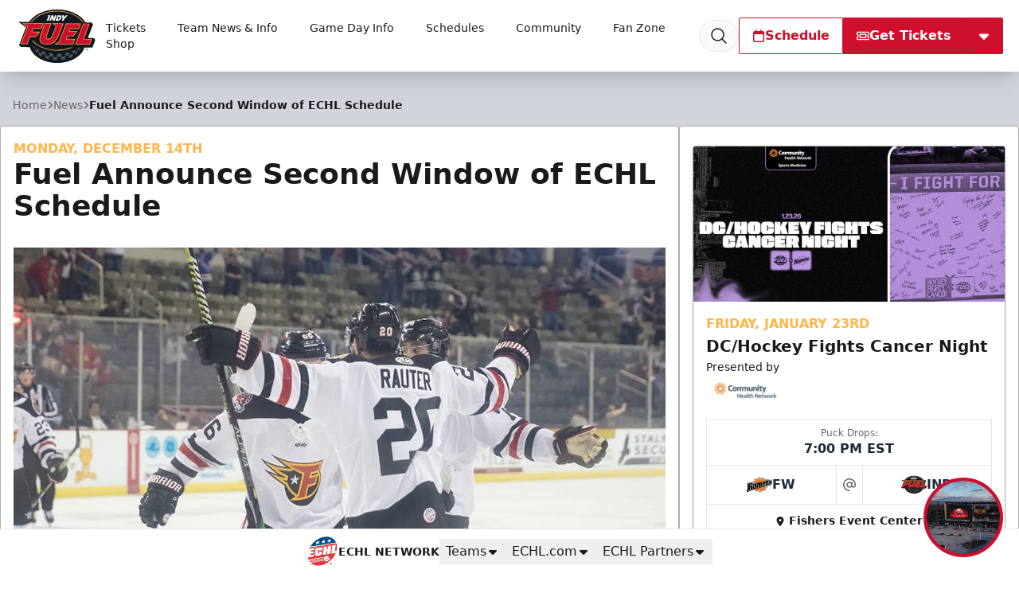

--- FILE ---
content_type: text/html; charset=utf-8
request_url: https://www.google.com/recaptcha/api2/aframe
body_size: 134
content:
<!DOCTYPE HTML><html><head><meta http-equiv="content-type" content="text/html; charset=UTF-8"></head><body><script nonce="CUY2c-vsD27n1ZOndObBXw">/** Anti-fraud and anti-abuse applications only. See google.com/recaptcha */ try{var clients={'sodar':'https://pagead2.googlesyndication.com/pagead/sodar?'};window.addEventListener("message",function(a){try{if(a.source===window.parent){var b=JSON.parse(a.data);var c=clients[b['id']];if(c){var d=document.createElement('img');d.src=c+b['params']+'&rc='+(localStorage.getItem("rc::a")?sessionStorage.getItem("rc::b"):"");window.document.body.appendChild(d);sessionStorage.setItem("rc::e",parseInt(sessionStorage.getItem("rc::e")||0)+1);localStorage.setItem("rc::h",'1768974346022');}}}catch(b){}});window.parent.postMessage("_grecaptcha_ready", "*");}catch(b){}</script></body></html>

--- FILE ---
content_type: text/html
request_url: https://videobot.com/embed/xrtXABjd?lang=en&hide_action_buttons_until_play=false&from_url=%2Fnews%2F2020%2F12%2Ffuel-announce-second-window-of-echl-schedule&thumbnail=2%3Anull%3AFRAME&horizontal=true&uuid=f_mImg5C99IyHTRPbyc5W7po&timestamp=1768974346651&preview=false&debug=false
body_size: 11957
content:
<!DOCTYPE html><html lang="en"> <head><title>ECHL Indy Fuel | Videobot</title><meta charset="UTF-8"><meta name="viewport" content="width=device-width, initial-scale=1.0, maximum-scale=2.0"><meta name="description" content="Internet used to be text - now it's VIDEO! ECHL Indy Fuel has published a new videobot. Check it out now!"><!-- open graph --><meta property="og:title" content="ECHL Indy Fuel | Videobot"><meta property="og:description" content="Internet used to be text - now it's VIDEO! ECHL Indy Fuel has published a new videobot. Check it out now!"><meta property="og:image" content="https://customer-rcv5hn1o7pwty4ce.cloudflarestream.com/638a6f29414b96bcb85359d6c31672cf/thumbnails/thumbnail.jpg?height=720&time=0s"><meta property="og:url" content="https://videobot.com/embed/xrtXABjd?lang=en&hide_action_buttons_until_play=false&from_url=%2Fnews%2F2020%2F12%2Ffuel-announce-second-window-of-echl-schedule&thumbnail=2%3Anull%3AFRAME&horizontal=true&uuid=f_mImg5C99IyHTRPbyc5W7po&timestamp=1768974346651&preview=false&debug=false"><meta property="og:type" content="video.other"><meta property="og:video" content="https://videobot.com/embed/xrtXABjd?lang=en&hide_action_buttons_until_play=false&from_url=%2Fnews%2F2020%2F12%2Ffuel-announce-second-window-of-echl-schedule&thumbnail=2%3Anull%3AFRAME&horizontal=true&uuid=f_mImg5C99IyHTRPbyc5W7po&timestamp=1768974346651&preview=false&debug=false"><meta property="og:video:secure_url" content="https://videobot.com/embed/xrtXABjd?lang=en&hide_action_buttons_until_play=false&from_url=%2Fnews%2F2020%2F12%2Ffuel-announce-second-window-of-echl-schedule&thumbnail=2%3Anull%3AFRAME&horizontal=true&uuid=f_mImg5C99IyHTRPbyc5W7po&timestamp=1768974346651&preview=false&debug=false"><meta property="og:video:type" content="text/html"><meta property="og:video:width" content="1280"><meta property="og:video:height" content="672"><!-- twitter player card --><meta name="twitter:card" content="player"><meta name="twitter:title" content="ECHL Indy Fuel | Videobot"><meta name="twitter:description" content="Internet used to be text - now it's VIDEO! ECHL Indy Fuel has published a new videobot. Check it out now!"><meta name="twitter:image" content="https://customer-rcv5hn1o7pwty4ce.cloudflarestream.com/638a6f29414b96bcb85359d6c31672cf/thumbnails/thumbnail.jpg?height=720&time=0s"><meta name="twitter:player" content="https://videobot.com/embed/xrtXABjd?lang=en&hide_action_buttons_until_play=false&from_url=%2Fnews%2F2020%2F12%2Ffuel-announce-second-window-of-echl-schedule&thumbnail=2%3Anull%3AFRAME&horizontal=true&uuid=f_mImg5C99IyHTRPbyc5W7po&timestamp=1768974346651&preview=false&debug=false"><meta name="twitter:player:width" content="1280"><meta name="twitter:player:height" content="672"><!-- iframely --><!-- https://iframely.com/docs/webmasters#discovery-via-link-meta-tag --><link rel="iframely" type="text/html" href="https://videobot.com/embed/xrtXABjd?lang=en&hide_action_buttons_until_play=false&from_url=%2Fnews%2F2020%2F12%2Ffuel-announce-second-window-of-echl-schedule&thumbnail=2%3Anull%3AFRAME&horizontal=true&uuid=f_mImg5C99IyHTRPbyc5W7po&timestamp=1768974346651&preview=false&debug=false" media="aspect-ratio: 40 / 21; min-width: 280px;"><!-- oEmbed discovery --><link rel="alternate" type="application/json+oembed" href="https://videobot.com/embedoembed?url=https%3A%2F%2Fvideobot.com%2Fembed%2FxrtXABjd%3Flang%3Den%26hide_action_buttons_until_play%3Dfalse%26from_url%3D%252Fnews%252F2020%252F12%252Ffuel-announce-second-window-of-echl-schedule%26thumbnail%3D2%253Anull%253AFRAME%26horizontal%3Dtrue%26uuid%3Df_mImg5C99IyHTRPbyc5W7po%26timestamp%3D1768974346651%26preview%3Dfalse%26debug%3Dfalse&format=json" title="Videobot oEmbed"><!-- canonical url --><link rel="canonical" href="https://videobot.com/embed/xrtXABjd?lang=en"><!-- robots meta tag --><meta name="robots" content="index, follow"><!-- manifest --><link rel="apple-touch-icon" sizes="180x180" href="/embed/favicon/apple-touch-icon.png"><link rel="icon" type="image/png" sizes="32x32" href="/embed/favicon/favicon-32x32.png"><link rel="icon" type="image/png" sizes="16x16" href="/embed/favicon/favicon-16x16.png"><link rel="manifest" href="/embed/favicon/site.webmanifest"><link rel="mask-icon" href="/embed/favicon/safari-pinned-tab.svg" color="#5bbad5"><meta name="msapplication-TileColor" content="#ffffff"><meta name="theme-color" content="#ffffff"><!-- fonts --><link rel="preconnect" href="https://cdn.videobot.com"><!-- JSON-LD structured data --><script type="application/ld+json">{"@context":"https://schema.org","@type":"VideoObject","name":"Videobot 1 ","description":"An interactive video experience from ECHL Indy Fuel","thumbnailUrl":"https://customer-rcv5hn1o7pwty4ce.cloudflarestream.com/638a6f29414b96bcb85359d6c31672cf/thumbnails/thumbnail.jpg","uploadDate":"2025-12-17T13:53:50.565732+00:00","duration":"PT27S","hasPart":[{"@type":"Clip","name":"Welcome","startOffset":0,"endOffset":27}],"transcript":null,"embedUrl":"https://videobot.com/embed/xrtXABjd?lang=en&hide_action_buttons_until_play=false&from_url=%2Fnews%2F2020%2F12%2Ffuel-announce-second-window-of-echl-schedule&thumbnail=2%3Anull%3AFRAME&horizontal=true&uuid=f_mImg5C99IyHTRPbyc5W7po&timestamp=1768974346651&preview=false&debug=false"}</script><link rel="stylesheet" href="/embed/_astro/_id_.D4iBGep8.css"></head> <body> <noscript>You need to enable JavaScript to run this app.</noscript> <div id="root"> <style>astro-island,astro-slot,astro-static-slot{display:contents}</style><script>(()=>{var e=async t=>{await(await t())()};(self.Astro||(self.Astro={})).load=e;window.dispatchEvent(new Event("astro:load"));})();</script><script>(()=>{var A=Object.defineProperty;var g=(i,o,a)=>o in i?A(i,o,{enumerable:!0,configurable:!0,writable:!0,value:a}):i[o]=a;var d=(i,o,a)=>g(i,typeof o!="symbol"?o+"":o,a);{let i={0:t=>m(t),1:t=>a(t),2:t=>new RegExp(t),3:t=>new Date(t),4:t=>new Map(a(t)),5:t=>new Set(a(t)),6:t=>BigInt(t),7:t=>new URL(t),8:t=>new Uint8Array(t),9:t=>new Uint16Array(t),10:t=>new Uint32Array(t),11:t=>1/0*t},o=t=>{let[l,e]=t;return l in i?i[l](e):void 0},a=t=>t.map(o),m=t=>typeof t!="object"||t===null?t:Object.fromEntries(Object.entries(t).map(([l,e])=>[l,o(e)]));class y extends HTMLElement{constructor(){super(...arguments);d(this,"Component");d(this,"hydrator");d(this,"hydrate",async()=>{var b;if(!this.hydrator||!this.isConnected)return;let e=(b=this.parentElement)==null?void 0:b.closest("astro-island[ssr]");if(e){e.addEventListener("astro:hydrate",this.hydrate,{once:!0});return}let c=this.querySelectorAll("astro-slot"),n={},h=this.querySelectorAll("template[data-astro-template]");for(let r of h){let s=r.closest(this.tagName);s!=null&&s.isSameNode(this)&&(n[r.getAttribute("data-astro-template")||"default"]=r.innerHTML,r.remove())}for(let r of c){let s=r.closest(this.tagName);s!=null&&s.isSameNode(this)&&(n[r.getAttribute("name")||"default"]=r.innerHTML)}let p;try{p=this.hasAttribute("props")?m(JSON.parse(this.getAttribute("props"))):{}}catch(r){let s=this.getAttribute("component-url")||"<unknown>",v=this.getAttribute("component-export");throw v&&(s+=` (export ${v})`),console.error(`[hydrate] Error parsing props for component ${s}`,this.getAttribute("props"),r),r}let u;await this.hydrator(this)(this.Component,p,n,{client:this.getAttribute("client")}),this.removeAttribute("ssr"),this.dispatchEvent(new CustomEvent("astro:hydrate"))});d(this,"unmount",()=>{this.isConnected||this.dispatchEvent(new CustomEvent("astro:unmount"))})}disconnectedCallback(){document.removeEventListener("astro:after-swap",this.unmount),document.addEventListener("astro:after-swap",this.unmount,{once:!0})}connectedCallback(){if(!this.hasAttribute("await-children")||document.readyState==="interactive"||document.readyState==="complete")this.childrenConnectedCallback();else{let e=()=>{document.removeEventListener("DOMContentLoaded",e),c.disconnect(),this.childrenConnectedCallback()},c=new MutationObserver(()=>{var n;((n=this.lastChild)==null?void 0:n.nodeType)===Node.COMMENT_NODE&&this.lastChild.nodeValue==="astro:end"&&(this.lastChild.remove(),e())});c.observe(this,{childList:!0}),document.addEventListener("DOMContentLoaded",e)}}async childrenConnectedCallback(){let e=this.getAttribute("before-hydration-url");e&&await import(e),this.start()}async start(){let e=JSON.parse(this.getAttribute("opts")),c=this.getAttribute("client");if(Astro[c]===void 0){window.addEventListener(`astro:${c}`,()=>this.start(),{once:!0});return}try{await Astro[c](async()=>{let n=this.getAttribute("renderer-url"),[h,{default:p}]=await Promise.all([import(this.getAttribute("component-url")),n?import(n):()=>()=>{}]),u=this.getAttribute("component-export")||"default";if(!u.includes("."))this.Component=h[u];else{this.Component=h;for(let f of u.split("."))this.Component=this.Component[f]}return this.hydrator=p,this.hydrate},e,this)}catch(n){console.error(`[astro-island] Error hydrating ${this.getAttribute("component-url")}`,n)}}attributeChangedCallback(){this.hydrate()}}d(y,"observedAttributes",["props"]),customElements.get("astro-island")||customElements.define("astro-island",y)}})();</script><astro-island uid="1L3KH5" prefix="r0" component-url="/embed/_astro/videobot.RsoWCuao.js" component-export="VideobotMain" renderer-url="/embed/_astro/client.C18qhMDu.js" props="{&quot;uuid&quot;:[0,&quot;f_mImg5C99IyHTRPbyc5W7po&quot;],&quot;lang&quot;:[0,&quot;en&quot;],&quot;ad_storage&quot;:[0,null],&quot;analytics_storage&quot;:[0,null],&quot;functionality_storage&quot;:[0,null],&quot;personalization_storage&quot;:[0,null],&quot;security_storage&quot;:[0,null],&quot;previewQuery&quot;:[0,&quot;false&quot;],&quot;clickTagQuery&quot;:[0,null],&quot;config&quot;:[0,{&quot;id&quot;:[0,&quot;xrtXABjd&quot;],&quot;name&quot;:[0,&quot;Videobot 1 &quot;],&quot;slides&quot;:[1,[[0,{&quot;id&quot;:[0,2],&quot;name&quot;:[0,&quot;Welcome&quot;],&quot;category&quot;:[0,&quot;INTRO&quot;],&quot;options&quot;:[1,[[0,{&quot;id&quot;:[0,6],&quot;type&quot;:[0,&quot;EXTERNAL_LINK&quot;],&quot;name&quot;:[0,&quot;2025-26 Schedule&quot;],&quot;targetId&quot;:[0,5],&quot;featured&quot;:[0,false],&quot;trackConversion&quot;:[0,false],&quot;videoEndListener&quot;:[0,false],&quot;videoEndAutoplay&quot;:[0,null]}],[0,{&quot;id&quot;:[0,3],&quot;type&quot;:[0,&quot;EXTERNAL_LINK&quot;],&quot;name&quot;:[0,&quot;Game Day Shop&quot;],&quot;targetId&quot;:[0,4],&quot;featured&quot;:[0,false],&quot;trackConversion&quot;:[0,true],&quot;videoEndListener&quot;:[0,false],&quot;videoEndAutoplay&quot;:[0,null]}],[0,{&quot;id&quot;:[0,4],&quot;type&quot;:[0,&quot;EXTERNAL_LINK&quot;],&quot;name&quot;:[0,&quot;Tickets&quot;],&quot;targetId&quot;:[0,3],&quot;featured&quot;:[0,true],&quot;trackConversion&quot;:[0,true],&quot;videoEndListener&quot;:[0,false],&quot;videoEndAutoplay&quot;:[0,null]}]]],&quot;triggers&quot;:[0,null],&quot;language&quot;:[0,null],&quot;description&quot;:[0,null],&quot;imageAnimation&quot;:[0,{&quot;type&quot;:[0,&quot;PAN&quot;],&quot;duration&quot;:[0,8],&quot;repeat&quot;:[0,true]}],&quot;videoUrl&quot;:[0,&quot;https://customer-rcv5hn1o7pwty4ce.cloudflarestream.com/638a6f29414b96bcb85359d6c31672cf/manifest/video.m3u8&quot;],&quot;imageUrl&quot;:[0,null],&quot;posterUrl&quot;:[0,&quot;https://customer-rcv5hn1o7pwty4ce.cloudflarestream.com/638a6f29414b96bcb85359d6c31672cf/thumbnails/thumbnail.jpg&quot;],&quot;textTracksUrl&quot;:[0,null],&quot;duration&quot;:[0,27],&quot;filename&quot;:[0,&quot;indy fuel website video 6_1.mp4&quot;],&quot;previewUrl&quot;:[0,&quot;https://customer-rcv5hn1o7pwty4ce.cloudflarestream.com/638a6f29414b96bcb85359d6c31672cf/watch&quot;],&quot;type&quot;:[0,&quot;VIDEO&quot;],&quot;videoId&quot;:[0,20736]}]]],&quot;actions&quot;:[1,[[0,{&quot;id&quot;:[0,1],&quot;type&quot;:[0,&quot;REGULAR_FORM&quot;],&quot;name&quot;:[0,&quot;Contact form&quot;],&quot;title&quot;:[0,&quot;Contact form&quot;],&quot;description&quot;:[0,&quot;Leave your contact details below and we&#39;ll get in touch!&quot;],&quot;email&quot;:[0,&quot;diana@videobot.com&quot;],&quot;emailBcc&quot;:[0,null],&quot;subject&quot;:[0,&quot;Contact request from Videobot&quot;],&quot;fields&quot;:[1,[[0,{&quot;id&quot;:[0,1],&quot;type&quot;:[0,&quot;text&quot;],&quot;name&quot;:[0,&quot;name&quot;],&quot;label&quot;:[0,&quot;Name&quot;],&quot;required&quot;:[0,true],&quot;url&quot;:[0,null],&quot;linkType&quot;:[0,null],&quot;externalLinkType&quot;:[0,null],&quot;showAfterSubmit&quot;:[0,null]}],[0,{&quot;id&quot;:[0,2],&quot;type&quot;:[0,&quot;email&quot;],&quot;name&quot;:[0,&quot;email&quot;],&quot;label&quot;:[0,&quot;Email&quot;],&quot;required&quot;:[0,true],&quot;url&quot;:[0,null],&quot;linkType&quot;:[0,null],&quot;externalLinkType&quot;:[0,null],&quot;showAfterSubmit&quot;:[0,null]}],[0,{&quot;id&quot;:[0,3],&quot;type&quot;:[0,&quot;text&quot;],&quot;name&quot;:[0,&quot;phone&quot;],&quot;label&quot;:[0,&quot;Phone&quot;],&quot;required&quot;:[0,false],&quot;url&quot;:[0,null],&quot;linkType&quot;:[0,null],&quot;externalLinkType&quot;:[0,null],&quot;showAfterSubmit&quot;:[0,null]}]]],&quot;recipients&quot;:[1,[]],&quot;customPrivacyPolicy&quot;:[0,{&quot;enabled&quot;:[0,false],&quot;url&quot;:[0,null]}],&quot;thankYouPage&quot;:[0,{&quot;type&quot;:[0,&quot;DEFAULT&quot;],&quot;description&quot;:[0,null],&quot;buttonName&quot;:[0,null],&quot;buttonType&quot;:[0,&quot;CLOSE_FORM&quot;],&quot;url&quot;:[0,null],&quot;slideId&quot;:[0,null],&quot;linkType&quot;:[0,null],&quot;externalLinkType&quot;:[0,null]}],&quot;button&quot;:[0,{&quot;type&quot;:[0,&quot;THANK_YOU_PAGE&quot;],&quot;slideId&quot;:[0,null]}],&quot;thumbnailUrl&quot;:[0,null]}],[0,{&quot;id&quot;:[0,3],&quot;type&quot;:[0,&quot;EXTERNAL_LINK&quot;],&quot;name&quot;:[0,&quot;Tickets&quot;],&quot;url&quot;:[0,&quot;https://indyfuelhockey.com/tickets&quot;],&quot;newTab&quot;:[0,null],&quot;sameTab&quot;:[0,null],&quot;embed&quot;:[0,null],&quot;linkType&quot;:[0,&quot;new_tab&quot;],&quot;externalLinkType&quot;:[0,null],&quot;confirmationModal&quot;:[0,false]}],[0,{&quot;id&quot;:[0,5],&quot;type&quot;:[0,&quot;EXTERNAL_LINK&quot;],&quot;name&quot;:[0,&quot;2025-26 Schedule&quot;],&quot;url&quot;:[0,&quot;https://echl.s3.us-east-2.amazonaws.com/production/ind/uploads/files/Fuel%2025-26%20Schedule%20Print.pdf&quot;],&quot;newTab&quot;:[0,null],&quot;sameTab&quot;:[0,null],&quot;embed&quot;:[0,null],&quot;linkType&quot;:[0,&quot;new_tab&quot;],&quot;externalLinkType&quot;:[0,null],&quot;confirmationModal&quot;:[0,false]}],[0,{&quot;id&quot;:[0,4],&quot;type&quot;:[0,&quot;EXTERNAL_LINK&quot;],&quot;name&quot;:[0,&quot;Fanwear&quot;],&quot;url&quot;:[0,&quot;https://gamedayshop.com/&quot;],&quot;newTab&quot;:[0,null],&quot;sameTab&quot;:[0,null],&quot;embed&quot;:[0,null],&quot;linkType&quot;:[0,&quot;new_tab&quot;],&quot;externalLinkType&quot;:[0,null],&quot;confirmationModal&quot;:[0,false]}]]],&quot;hasTextTracks&quot;:[0,false],&quot;companyName&quot;:[0,&quot;ECHL Indy Fuel&quot;],&quot;logo&quot;:[0,{&quot;type&quot;:[0,&quot;SlideImage&quot;],&quot;duration&quot;:[0,null],&quot;accountId&quot;:[0,487],&quot;name&quot;:[0,&quot;Screenshot 2025-09-24 at 17.56.04.png&quot;],&quot;id&quot;:[0,18923],&quot;identifier&quot;:[0,&quot;2cbd9dea-cadf-4c14-cffd-4b38f758ab00&quot;],&quot;url&quot;:[0,&quot;https://imagedelivery.net/kAQhDtEawLvotQiI67HMdQ/2cbd9dea-cadf-4c14-cffd-4b38f758ab00/public&quot;],&quot;downloadUrl&quot;:[0,&quot;https://api.videobot.com/media/download/MTg5MjM6MTc2ODk3NDM0Nzo3ODI4ODFjODU2YmMxZmM2ZGY4NTY2NTFlNWFlNGY3OA?disposition=attachment&quot;],&quot;status&quot;:[0,&quot;Ready&quot;],&quot;createdAt&quot;:[0,&quot;2025-09-24T15:56:15.344664&quot;],&quot;isArchived&quot;:[0,false],&quot;userId&quot;:[0,22],&quot;captions&quot;:[1,[]],&quot;thumbnailUrl&quot;:[0,null],&quot;previewUrl&quot;:[0,null],&quot;errorReason&quot;:[0,null]}],&quot;widgetThumbnail&quot;:[0,null],&quot;iframeThumbnail&quot;:[0,null],&quot;linkThumbnail&quot;:[0,null],&quot;widgetCover&quot;:[0,null],&quot;widgetCoverSettings&quot;:[0,{&quot;thumbnailType&quot;:[0,&quot;CUSTOM&quot;],&quot;slide&quot;:[0,null],&quot;time&quot;:[0,null],&quot;crop&quot;:[0,null]}],&quot;thumbnailCover&quot;:[0,null],&quot;thumbnailCoverSettings&quot;:[0,{&quot;thumbnailType&quot;:[0,&quot;CUSTOM&quot;],&quot;slide&quot;:[0,null],&quot;time&quot;:[0,null],&quot;crop&quot;:[0,null]}],&quot;thumbnailDescription&quot;:[0,null],&quot;thumbnailDescriptionColor&quot;:[0,null],&quot;theme&quot;:[0,{&quot;textColor&quot;:[0,&quot;#FFFFFF&quot;],&quot;backgroundColor&quot;:[0,&quot;#ce0f2d&quot;],&quot;isGradientEnabled&quot;:[0,false],&quot;isArrowButtonEnabled&quot;:[0,true],&quot;delayButtons&quot;:[0,10],&quot;styles&quot;:[0,{}],&quot;stylesRaw&quot;:[0,null],&quot;backButtonIntro&quot;:[0,false],&quot;profileLogo&quot;:[0,null],&quot;profileTextColor&quot;:[0,&quot;#FFFFFF&quot;],&quot;profileBackgroundColor&quot;:[0,&quot;#351DDA&quot;]}],&quot;isLegacy&quot;:[0,null],&quot;features&quot;:[1,[[0,&quot;embed:widget_sync&quot;],[0,&quot;embed:url_map&quot;],[0,&quot;embed:new_widgets&quot;],[0,&quot;embed:company_profile&quot;],[0,&quot;embed:close_button&quot;],[0,&quot;embed:new_widgets&quot;],[0,&quot;embed:close_button&quot;],[0,&quot;embed:new_widgets&quot;],[0,&quot;embed:url_map&quot;],[0,&quot;embed:placements&quot;],[0,&quot;embed:placements&quot;]]],&quot;ga4Id&quot;:[0,null],&quot;gtmId&quot;:[0,null],&quot;metaPixelId&quot;:[0,null],&quot;isCompanyProfileEnabled&quot;:[0,false],&quot;isShareDisabled&quot;:[0,false],&quot;isWatermarkDisabled&quot;:[0,false],&quot;isAnalyticEnabled&quot;:[0,true],&quot;isAnalyticsConsentRequired&quot;:[0,null],&quot;isGoogleTrackingEnabled&quot;:[0,false],&quot;isLikesEnabled&quot;:[0,false],&quot;isStarred&quot;:[0,false],&quot;isCaptionOnPauseEnabled&quot;:[0,true],&quot;analyticsIframeMessage&quot;:[0,false],&quot;googleTrackingSettings&quot;:[0,{&quot;ga4Id&quot;:[0,null],&quot;gtmId&quot;:[0,null],&quot;adStorage&quot;:[0,&quot;denied&quot;],&quot;analyticsStorage&quot;:[0,&quot;denied&quot;],&quot;functionalityStorage&quot;:[0,&quot;granted&quot;],&quot;personalizationStorage&quot;:[0,&quot;denied&quot;],&quot;securityStorage&quot;:[0,&quot;granted&quot;]}],&quot;metaTrackingSettings&quot;:[0,{&quot;enabled&quot;:[0,false],&quot;pixelId&quot;:[0,null]}],&quot;iframeSettings&quot;:[0,{&quot;height&quot;:[0,600],&quot;width&quot;:[0,400],&quot;language&quot;:[0,&quot;en&quot;],&quot;thumbnail&quot;:[0,{&quot;thumbnailType&quot;:[0,&quot;FRAME&quot;],&quot;slide&quot;:[0,2],&quot;time&quot;:[0,null]}],&quot;autoplayOnScroll&quot;:[0,true],&quot;hideActionButtonsUntilPlay&quot;:[0,null]}],&quot;linkSettings&quot;:[0,{&quot;language&quot;:[0,&quot;en&quot;],&quot;thumbnail&quot;:[0,{&quot;thumbnailType&quot;:[0,&quot;FRAME&quot;],&quot;slide&quot;:[0,2],&quot;time&quot;:[0,null]}],&quot;slideId&quot;:[0,2],&quot;autoplayMuted&quot;:[0,null],&quot;hideActionButtonsUntilPlay&quot;:[0,null]}],&quot;adSettings&quot;:[0,{&quot;placement&quot;:[0,null],&quot;language&quot;:[0,null],&quot;thumbnail&quot;:[0,null],&quot;horizontalDesktopLayout&quot;:[0,null],&quot;autoplayOnScroll&quot;:[0,null],&quot;loopIntroSlide&quot;:[0,null],&quot;clickTag&quot;:[0,null],&quot;impressionTag&quot;:[0,null],&quot;adPlatform&quot;:[0,null],&quot;consentString&quot;:[0,null]}],&quot;analyticsIntegration&quot;:[0,&quot;none&quot;],&quot;analyticsIntegrationSettings&quot;:[0,{&quot;jsInjectEnabled&quot;:[0,false],&quot;ga4Id&quot;:[0,null],&quot;gtmId&quot;:[0,null],&quot;adStorage&quot;:[0,&quot;denied&quot;],&quot;analyticsStorage&quot;:[0,&quot;denied&quot;],&quot;functionalityStorage&quot;:[0,&quot;granted&quot;],&quot;personalizationStorage&quot;:[0,&quot;denied&quot;],&quot;securityStorage&quot;:[0,&quot;granted&quot;]}],&quot;seoMeta&quot;:[0,{&quot;title&quot;:[0,null],&quot;description&quot;:[0,null],&quot;isIndexingDisabled&quot;:[0,null]}],&quot;extraFeatures&quot;:[0,{}],&quot;companyProfile&quot;:[0,null],&quot;accountOptions&quot;:[0,null],&quot;accountUrlMaps&quot;:[0,null],&quot;accountUrlMapsSettings&quot;:[0,null],&quot;schemaOrg&quot;:[0,{&quot;@context&quot;:[0,&quot;https://schema.org&quot;],&quot;@type&quot;:[0,&quot;VideoObject&quot;],&quot;name&quot;:[0,&quot;Videobot 1 &quot;],&quot;description&quot;:[0,&quot;An interactive video experience from ECHL Indy Fuel&quot;],&quot;thumbnailUrl&quot;:[0,&quot;https://customer-rcv5hn1o7pwty4ce.cloudflarestream.com/638a6f29414b96bcb85359d6c31672cf/thumbnails/thumbnail.jpg&quot;],&quot;uploadDate&quot;:[0,&quot;2025-12-17T13:53:50.565732+00:00&quot;],&quot;duration&quot;:[0,&quot;PT27S&quot;],&quot;hasPart&quot;:[1,[[0,{&quot;@type&quot;:[0,&quot;Clip&quot;],&quot;name&quot;:[0,&quot;Welcome&quot;],&quot;startOffset&quot;:[0,0],&quot;endOffset&quot;:[0,27]}]]],&quot;transcript&quot;:[0,null]}],&quot;noscriptHtml&quot;:[0,&quot;&lt;div class=\&quot;videobot-fallback\&quot; style=\&quot;max-width: 800px; margin: 20px auto; padding: 20px; border: 1px solid #ddd; border-radius: 8px;\&quot;&gt;\n  &lt;h2 style=\&quot;margin-top: 0;\&quot;&gt;Videobot 1 &lt;/h2&gt;\n  &lt;p&gt;An interactive video experience from ECHL Indy Fuel&lt;/p&gt;\n  &lt;img src=\&quot;https://customer-rcv5hn1o7pwty4ce.cloudflarestream.com/638a6f29414b96bcb85359d6c31672cf/thumbnails/thumbnail.jpg\&quot; alt=\&quot;Videobot 1 \&quot; style=\&quot;max-width: 100%; height: auto; border-radius: 4px; margin: 20px 0;\&quot; /&gt;\n  &lt;h3&gt;Contents:&lt;/h3&gt;\n  &lt;ol&gt;\n    &lt;li&gt;Welcome&lt;/li&gt;\n  &lt;/ol&gt;\n  &lt;p&gt;&lt;a href=\&quot;https://app.videobot.com/xrtXABjd\&quot; style=\&quot;display: inline-block; padding: 12px 24px; background-color: #5a43ce; color: white; text-decoration: none; border-radius: 4px; font-weight: bold;\&quot;&gt;View Interactive Video&lt;/a&gt;&lt;/p&gt;\n&lt;/div&gt;&quot;]}],&quot;consentString&quot;:[0,null],&quot;requestUrl&quot;:[0,&quot;https://videobot.com/embed/xrtXABjd?lang=en&amp;hide_action_buttons_until_play=false&amp;from_url=%2Fnews%2F2020%2F12%2Ffuel-announce-second-window-of-echl-schedule&amp;thumbnail=2%3Anull%3AFRAME&amp;horizontal=true&amp;uuid=f_mImg5C99IyHTRPbyc5W7po&amp;timestamp=1768974346651&amp;preview=false&amp;debug=false&quot;],&quot;slideId&quot;:[0,null],&quot;thumbnail&quot;:[0,&quot;2:null:FRAME&quot;],&quot;horizontal&quot;:[0,true],&quot;isWidget&quot;:[0,false],&quot;isDisplayAds&quot;:[0,false],&quot;isNativeAds&quot;:[0,false],&quot;isInitialized&quot;:[0,false],&quot;isAnalyticsEnabled&quot;:[0,null],&quot;isTestMode&quot;:[0,false],&quot;originUrl&quot;:[0,&quot;&quot;],&quot;formOriginUrl&quot;:[0,&quot;&quot;],&quot;secFetchDest&quot;:[0,&quot;iframe&quot;],&quot;maxBufferSize&quot;:[0],&quot;debug&quot;:[0,false],&quot;hideActionButtonsUntilPlay&quot;:[0,false],&quot;placementId&quot;:[0,null],&quot;abTestVariantId&quot;:[0,null],&quot;scheduleSlotId&quot;:[0,null]}" ssr client="load" opts="{&quot;name&quot;:&quot;VideobotMain&quot;,&quot;value&quot;:true}" await-children><div class="videobot is-horizontal"><div class="trigger" aria-label="Trigger to open Videobot" role="button" tabindex="0"></div><div class="videobot-main"><div class="container"><div class="timeline"><div class="container"><button type="button" class="timeline-item" role="slider" aria-roledescription="timeline" aria-label="Video timeline. Current slide name: Welcome" aria-valuemin="0" aria-valuemax="27" aria-valuenow="0" aria-valuetext="Elapsed 0 seconds of 27 seconds" aria-orientation="horizontal" aria-keyshortcuts="ArrowLeft,ArrowRight,Home,End" tabindex="0"><div class="timeline-progress"><span style="transform:scaleX(0)"></span></div></button></div><span id="timeline-help" class="sr-only">Use Left/Right to jump 5 seconds.</span><div class="timeline-label">Welcome</div></div><div class="play-wrap" data-state="paused"><button type="button" aria-label="Play slide" aria-pressed="false" class="play-button" title="Play slide"><span class="icon-play" aria-hidden="true"></span></button></div><div class="slide"><div class="media is-video"><video playsinline="" preload="metadata" src="https://customer-rcv5hn1o7pwty4ce.cloudflarestream.com/638a6f29414b96bcb85359d6c31672cf/manifest/video.m3u8" poster="https://customer-rcv5hn1o7pwty4ce.cloudflarestream.com/638a6f29414b96bcb85359d6c31672cf/thumbnails/thumbnail.jpg?height=720&amp;time=0s" aria-hidden="true" tabindex="-1"></video><img src="https://customer-rcv5hn1o7pwty4ce.cloudflarestream.com/638a6f29414b96bcb85359d6c31672cf/thumbnails/thumbnail.jpg?height=720&amp;time=0s" alt=""/></div></div><div class="content"><div class="content-body"><div class="content-inner"><div class="content-options is-paused" id="options-region-2" role="region" aria-label="Options menu" aria-hidden="false"><div class="options-wrapper"><div class="options"><a class="button is-block is-default option-button " rel="noreferrer" tabindex="0" style="position:relative"><span>2025-26 Schedule</span></a><a class="button is-block is-default option-button " rel="noreferrer" tabindex="0" style="position:relative"><span>Game Day Shop</span></a><a class="button is-block is-primary option-button " rel="noreferrer" tabindex="0" style="position:relative"><span>Tickets</span></a></div><footer class="option-footer"><span class="videobot-watermark">Powered by<!-- --> <a href="https://www.videobot.com/" target="_blank" rel="noreferrer" aria-label="Videobot"><svg width="81px" height="10px" viewBox="0 0 81 10" xmlns="http://www.w3.org/2000/svg" xmlns:xlink="http://www.w3.org/1999/xlink"><title>logotype_white</title><g id="Final-UI" stroke="none" stroke-width="1" fill="none" fill-rule="evenodd"><g id="Drop---Step-5" transform="translate(-210.000000, -861.000000)" fill="#FFFFFF" fill-rule="nonzero"><g id="Group-3" transform="translate(123.000000, 855.000000)"><g id="logotype_white" transform="translate(87.000000, 6.000000)"><rect id="Rectangle" x="12" y="0" width="2" height="10" rx="0.0967578528"></rect><path d="M20.9437902,0 L18.076727,0 C18.0345707,0.000566565206 18.0005237,0.0373973886 18,0.0830006304 L18,9.91805001 C18.0005316,9.96347917 18.0347282,10 18.076727,10 L20.9437902,10 C24.1255311,10 26,8.14982139 26,4.99369615 C26,1.83757092 24.1002792,0 20.9437902,0 Z M20.8806604,8.08993486 L20.0007284,8.08993486 C19.9588897,8.08993486 19.9249727,8.0532446 19.9249727,8.00798487 L19.9249727,2.0014709 C19.9249727,1.9560381 19.9587331,1.91904537 20.0007284,1.91847027 L20.8806604,1.91847027 C22.9561734,1.91847027 24.0497754,3.04790922 24.0497754,5.00735449 C24.0497754,6.96679975 22.9687993,8.09518806 20.8806604,8.09518806 L20.8806604,8.08993486 Z" id="Shape"></path><path d="M34.9213245,8.09518261 L30.9760119,8.09518261 C30.9560125,8.0954636 30.9367438,8.08695382 30.9225111,8.07155467 C30.9082784,8.05615551 30.900268,8.03515041 30.9002696,8.01323267 L30.9002696,5.91195231 C30.9002696,5.86611235 30.9341806,5.82895173 30.9760119,5.82895173 L34.3010044,5.82895173 C34.3426197,5.82838517 34.3762297,5.79155437 34.3767467,5.74595116 L34.3767467,4.12376272 C34.3762297,4.0781595 34.3426197,4.04132871 34.3010044,4.04076214 L30.9760119,4.04076214 C30.9560125,4.04104314 30.9367438,4.03253336 30.9225111,4.01713421 C30.9082784,4.00173505 30.900268,3.98072995 30.9002696,3.95881221 L30.9002696,1.98781123 C30.9002696,1.94197127 30.9341806,1.90481065 30.9760119,1.90481065 L34.8225718,1.90481065 C34.8640316,1.90481429 34.8977894,1.86828984 34.8983142,1.82286072 L34.8983142,0.0830005744 C34.8977971,0.0373973633 34.8641871,0.000566564824 34.8225718,0 L29.0757423,0 C29.034127,0.000566564824 29.000517,0.0373973633 29,0.0830005744 L29,9.91804332 C29.0005248,9.96347245 29.0342826,10 29.0757423,10 L34.9242008,10 C34.9442002,10.0002743 34.9634689,9.99176447 34.9777016,9.97636532 C34.9919343,9.96096616 35,9.93996106 35,9.91804332 L35,8.1813351 C35.0007605,8.15822308 34.9927402,8.13578559 34.9778155,8.11943065 C34.9628908,8.10307572 34.9424154,8.09428693 34.9213245,8.09518261 L34.9213245,8.09518261 Z" id="Path"></path><path d="M43,2.10128178 C44.6983926,2.10128178 45.8849408,3.30111368 45.8849408,5.01996218 C45.8849408,6.71464593 44.6983926,7.89871822 43,7.89871822 C42.1624365,7.89871822 41.4433164,7.6234503 40.9187817,7.10338306 C40.394247,6.58331582 40.1150592,5.86047489 40.1150592,5.01996218 C40.1150592,4.17944946 40.392132,3.43559571 40.9208968,2.90502206 C41.4496616,2.37444841 42.1656091,2.10128178 43,2.10128178 M43,0 C40.1298646,0 38,2.11494011 38,5.01996218 C38,7.89766758 40.1298646,10 43,10 C45.8701354,10 48,7.89871822 48,5.01996218 C48,2.11494011 45.857445,0 43,0 Z" id="Shape"></path><path d="M65,2.10128178 C66.6983926,2.10128178 67.8849408,3.30111368 67.8849408,5.01996218 C67.8849408,6.71464593 66.6983926,7.89871822 65,7.89871822 C64.1624365,7.89871822 63.4422589,7.6234503 62.9187817,7.10338306 C62.3953046,6.58331582 62.1150592,5.86047489 62.1150592,5.01996218 C62.1150592,4.17944946 62.394247,3.43139315 62.9240694,2.9008195 C63.4538917,2.37024585 64.1677242,2.10128178 65,2.10128178 M65,0 C62.1288071,0 60,2.11494011 60,5.01996218 C60,7.89766758 62.1288071,10 65,10 C67.8711929,10 70,7.89871822 70,5.01996218 C70,2.11494011 67.857445,0 65,0 Z" id="Shape"></path><path d="M56.3415418,4.69321286 C56.3134634,4.68246529 56.2933341,4.65786819 56.2887015,4.62864443 C56.284069,4.59942066 56.2956331,4.56998568 56.3190578,4.55137634 C56.7623126,4.20676613 57.1820128,3.60579954 57.1820128,2.70750158 C57.1820128,1.02647615 55.9614561,0 53.9507495,0 L50.0835118,0 C50.0372168,0.000575098547 50,0.0375678338 50,0.0830006304 L50,9.91805001 C50,9.96330974 50.0373895,10 50.0835118,10 L54.6167024,10 C56.5021413,10 58,8.94935911 58,7.08867409 C58,5.76486657 57.2955032,5.06198781 56.3415418,4.69321286 Z M52.120985,1.97415423 C52.120985,1.92831425 52.1588539,1.8911536 52.2055675,1.8911536 L53.6734475,1.8911536 C54.5192719,1.8911536 55.0321199,2.29985291 55.0321199,2.9932759 C55.0321199,3.64677453 54.5192719,4.08173986 53.7152034,4.08173986 L52.2055675,4.08173986 C52.1588539,4.08173986 52.120985,4.04457921 52.120985,3.99873923 L52.120985,1.97415423 Z M54.369379,8.10885314 L52.2055675,8.10885314 C52.1832338,8.10912739 52.1617162,8.10061761 52.1458224,8.08521844 C52.1299285,8.06981928 52.120985,8.04881416 52.120985,8.02689641 L52.120985,5.81109477 C52.120985,5.76525479 52.1588539,5.72809414 52.2055675,5.72809414 L54.2976445,5.72809414 C55.2826552,5.72809414 55.8511777,6.14835049 55.8511777,6.91216642 C55.8511777,7.67598235 55.254818,8.10885314 54.3672377,8.10885314 L54.369379,8.10885314 Z" id="Shape"></path><path d="M80.9224159,0 L73.0775841,0 C73.0349569,0.000566565206 73.0005296,0.0373973886 73,0.0830006304 L73,1.75457029 C73.0005376,1.79999944 73.0351162,1.83652392 73.0775841,1.83652028 L75.9501596,1.83652028 C75.9926241,1.83709538 76.026765,1.87408811 76.0267616,1.91952091 L76.0267616,9.91805001 C76.0272992,9.96347917 76.0618778,10 76.1043457,10 L77.8956543,10 C77.9381222,10 77.9727008,9.96347917 77.9732384,9.91805001 L77.9732384,1.91952091 C77.9732384,1.87368093 78.007974,1.83652028 78.0508225,1.83652028 L80.9224159,1.83652028 C80.9429016,1.83680127 80.9626389,1.82829149 80.9772177,1.81289233 C80.9917965,1.79749316 81,1.77648804 81,1.75457029 L81,0.0830006304 C81,0.037160648 80.9652644,0 80.9224159,0 L80.9224159,0 Z" id="Path"></path><path d="M2.65095655,0.74201253 C2.43131463,0.289217237 1.96318467,0.000273152185 1.44879213,0 L0.0408423668,0 C0.0267615216,0 0.0136869438,0.00711057601 0.00622408633,0.0187341951 C-0.00123877116,0.0303578141 -0.00204288757,0.0448987853 0.00409498296,0.0572351263 L4.81065279,9.97628692 C4.81689572,9.99066003 4.83136957,10 4.84740018,10 C4.86343079,10 4.87790463,9.99066003 4.88414756,9.97628692 L5.9960184,7.68177159 C6.0013272,7.6707647 6.0013272,7.65802858 5.9960184,7.64702169 L2.65095655,0.74201253 Z" id="Path"></path><path d="M8.5,0 C8.10177159,0 7.71988672,0.158232078 7.43851511,0.439822649 C7.15714351,0.72141322 6.99938201,1.10324699 7,1.50116641 L7,3 L8.5,3 C9.32842753,3 10,2.32894934 10,1.50116641 C10,0.673383472 9.32842753,0.00233281493 8.5,0.00233281493 L8.5,0 Z" id="Path"></path></g></g></g></g></svg></a></span></footer></div></div></div></div></div><div class="actions-bar left"></div><div class="actions-bar right"><button type="button" aria-label="Mute button" aria-pressed="false" class="action-wrapper mute-button"><svg xmlns="http://www.w3.org/2000/svg" viewBox="0 0 1024 1024"><path d="M574.496 65.904c-10.432-5.552-23.087-4.928-32.911 1.696L220.497 319.712l-106.624.08c-54.512 0-98.88 38.657-98.88 86.4l1.712 211.137c0 47.536 44.352 86.224 98.863 86.224l106.592.065L541.552 956.37a31.977 31.977 0 0 0 17.905 5.472c5.152 0 10.32-1.249 15.008-3.745a31.951 31.951 0 0 0 17.008-28.256V94.16a32.026 32.026 0 0 0-16.977-28.257zm-47.023 803.728L249.874 645.106a31.97 31.97 0 0 0-17.889-5.473l-116.384-.064c-20.544 0-34.88-11.712-34.88-22.464L79.01 405.953c0-10.48 14.336-22.16 34.896-22.16l116.4-.08a32.017 32.017 0 0 0 17.855-5.457l279.312-224v715.376zm320.993-352.126c0-85.008-58.433-156.433-138.913-169.873-17.712-2.928-33.935 8.864-36.848 26.305-2.912 17.424 8.88 33.92 26.288 36.832 50.32 8.4 85.473 52.304 85.473 106.753 0 51.84-36.368 96.687-86.496 106.688-17.344 3.44-28.592 20.288-25.12 37.631 3.024 15.216 16.368 25.745 31.344 25.745 2.064 0 4.192-.193 6.288-.624 79.952-15.936 137.984-87.216 137.984-169.456zm-42.465-293.601c-16.528-6.16-35.01 2.241-41.153 18.8-6.193 16.56 2.223 34.992 18.783 41.168 96.528 36.015 161.376 129.903 161.376 233.63 0 103.777-64.848 197.842-161.312 234.002-16.56 6.223-24.944 24.655-18.751 41.183 4.816 12.88 17.009 20.785 29.969 20.785a31.97 31.97 0 0 0 11.215-2.033c121.344-45.504 202.88-163.632 202.88-293.936s-81.6-248.288-203.007-293.599z"></path></svg></button><button aria-label="Share Videobot" class="action-wrapper share-button" type="button" style="position:relative"><svg width="20px" height="20px" viewBox="0 0 20 20" xmlns="http://www.w3.org/2000/svg" xmlns:xlink="http://www.w3.org/1999/xlink" aria-label="Share icon"><g id="Final-UI" stroke="none" stroke-width="1" fill="none" fill-rule="evenodd"><g id="Videobot---Share-button" transform="translate(-374.000000, -182.250000)" fill="#FFFFFF" fill-rule="nonzero"><g id="btn-copy-4" transform="translate(364.000000, 173.000000)"><g id="link---simple-line-icons" transform="translate(10.000000, 9.250000)"><path d="M5.78125,14.296875 C5.83333333,14.3619792 5.8984375,14.4108073 5.9765625,14.4433594 C6.0546875,14.4759115 6.1328125,14.4921875 6.2109375,14.4921875 C6.2890625,14.4921875 6.3671875,14.4759115 6.4453125,14.4433594 C6.5234375,14.4108073 6.59505208,14.3619792 6.66015625,14.296875 L14.2382812,6.6796875 C14.3554688,6.54947917 14.4140625,6.39973958 14.4140625,6.23046875 C14.4140625,6.06119792 14.3554688,5.91796875 14.2382812,5.80078125 C14.1080729,5.67057292 13.9583333,5.60546875 13.7890625,5.60546875 C13.6197917,5.60546875 13.4700521,5.67057292 13.3398438,5.80078125 L5.78125,13.4179688 C5.65104167,13.5481771 5.5859375,13.6979167 5.5859375,13.8671875 C5.5859375,14.0364583 5.65104167,14.1796875 5.78125,14.296875 Z M9.296875,12.96875 C9.40104167,13.4244792 9.39453125,13.8704427 9.27734375,14.3066406 C9.16015625,14.7428385 8.92578125,15.1367188 8.57421875,15.4882812 L6.0546875,17.9296875 C5.78125,18.1901042 5.47526042,18.3919271 5.13671875,18.5351562 C4.79817708,18.6783854 4.44010417,18.75 4.0625,18.75 C3.68489583,18.75 3.32682292,18.6783854 2.98828125,18.5351562 C2.64973958,18.3919271 2.34375,18.1901042 2.0703125,17.9296875 C1.5234375,17.3828125 1.25,16.71875 1.25,15.9375 C1.25,15.15625 1.5234375,14.4986979 2.0703125,13.9648438 L4.53125,11.40625 C4.79166667,11.1458333 5.09440104,10.9440104 5.43945313,10.8007812 C5.78450521,10.6575521 6.14583333,10.5859375 6.5234375,10.5859375 C6.65364583,10.5859375 6.78059896,10.5957031 6.90429688,10.6152344 C7.02799479,10.6347656 7.1484375,10.6640625 7.265625,10.703125 L8.2421875,9.7265625 C7.96875,9.59635417 7.68880208,9.49869792 7.40234375,9.43359375 C7.11588542,9.36848958 6.82291667,9.3359375 6.5234375,9.3359375 C6.00260417,9.3359375 5.49153646,9.43684896 4.99023438,9.63867188 C4.48893229,9.84049479 4.04296875,10.1367188 3.65234375,10.5273438 L1.19140625,13.0664062 C0.787760417,13.4700521 0.48828125,13.9192708 0.29296875,14.4140625 C0.09765625,14.9088542 0,15.4166667 0,15.9375 C0,16.4583333 0.09765625,16.969401 0.29296875,17.4707031 C0.48828125,17.9720052 0.787760417,18.4179688 1.19140625,18.8085938 C1.58203125,19.2122396 2.02799479,19.5117188 2.52929688,19.7070312 C3.03059896,19.9023438 3.54166667,20 4.0625,20 C4.58333333,20 5.09440104,19.9023438 5.59570313,19.7070312 C6.09700521,19.5117188 6.54296875,19.2122396 6.93359375,18.8085938 L9.453125,16.3671875 C10.0651042,15.7682292 10.4361979,15.0748698 10.5664063,14.2871094 C10.6966146,13.499349 10.6054688,12.734375 10.2929688,11.9921875 L9.296875,12.96875 Z M18.8085938,1.19140625 C18.4179688,0.787760417 17.9720052,0.48828125 17.4707031,0.29296875 C16.969401,0.09765625 16.4583333,0 15.9375,0 C15.4166667,0 14.905599,0.09765625 14.4042969,0.29296875 C13.9029948,0.48828125 13.4570313,0.787760417 13.0664063,1.19140625 L10.546875,3.6328125 C9.921875,4.2578125 9.54427083,5 9.4140625,5.859375 C9.28385417,6.71875 9.40104167,7.52604167 9.765625,8.28125 L10.7421875,7.3046875 C10.5989583,6.82291667 10.5826823,6.33138021 10.6933594,5.83007812 C10.8040365,5.32877604 11.0481771,4.88932292 11.4257813,4.51171875 L13.9453125,2.0703125 C14.21875,1.80989583 14.5247396,1.60807292 14.8632813,1.46484375 C15.2018229,1.32161458 15.5598958,1.25 15.9375,1.25 C16.3151042,1.25 16.6731771,1.32161458 17.0117188,1.46484375 C17.3502604,1.60807292 17.65625,1.80989583 17.9296875,2.0703125 C18.4765625,2.6171875 18.75,3.28125 18.75,4.0625 C18.75,4.84375 18.4765625,5.50130208 17.9296875,6.03515625 L15.4101563,8.57421875 C15.1497396,8.83463542 14.8470052,9.03645833 14.5019531,9.1796875 C14.156901,9.32291667 13.7955729,9.39453125 13.4179688,9.39453125 C13.3268229,9.39453125 13.2356771,9.39453125 13.1445313,9.39453125 C13.0533854,9.39453125 12.9622396,9.38802083 12.8710938,9.375 L11.875,10.3710938 C12.1223958,10.4752604 12.3763021,10.546875 12.6367188,10.5859375 C12.8971354,10.625 13.1575521,10.6445312 13.4179688,10.6445312 C13.9388021,10.6445312 14.4498698,10.5436198 14.9511719,10.3417969 C15.452474,10.139974 15.8984375,9.84375 16.2890625,9.453125 L18.8085938,6.93359375 C19.2122396,6.52994792 19.5117188,6.08072917 19.7070312,5.5859375 C19.9023438,5.09114583 20,4.58333333 20,4.0625 C20,3.54166667 19.9023438,3.03059896 19.7070312,2.52929688 C19.5117188,2.02799479 19.2122396,1.58203125 18.8085938,1.19140625 Z" id="Shape"></path></g></g></g></g></svg></button></div><button aria-label="Close" class="close-button" tabindex="0" type="button"><svg viewBox="0 0 320.591 320.591"><g><path d="m30.391 318.583c-7.86.457-15.59-2.156-21.56-7.288-11.774-11.844-11.774-30.973 0-42.817l257.812-257.813c12.246-11.459 31.462-10.822 42.921 1.424 10.362 11.074 10.966 28.095 1.414 39.875l-259.331 259.331c-5.893 5.058-13.499 7.666-21.256 7.288z"></path><path d="m287.9 318.583c-7.966-.034-15.601-3.196-21.257-8.806l-257.813-257.814c-10.908-12.738-9.425-31.908 3.313-42.817 11.369-9.736 28.136-9.736 39.504 0l259.331 257.813c12.243 11.462 12.876 30.679 1.414 42.922-.456.487-.927.958-1.414 1.414-6.35 5.522-14.707 8.161-23.078 7.288z"></path></g></svg></button></div></div></div><!--astro:end--></astro-island> </div>  </body></html>

--- FILE ---
content_type: image/svg+xml
request_url: https://echl.imgix.net/production/ind/siteconfiguration/1/site_logo/a712183b-d5c7-4043-a9cd-aad51b805b65/ind.svg?s=d0b4841dd5be4a5ac019b7d21c7f1776
body_size: 1897
content:
<?xml version="1.0" encoding="utf-8"?>
<svg xmlns="http://www.w3.org/2000/svg" viewBox="0 0 311.6 212.3">
  <defs>
    <style>.cls-2{fill:#fff}.cls-4{fill:#ffb548}.cls-5{fill:#53555a}.cls-7{fill:#ce102c}</style>
  </defs>
  <g id="Art">
    <path d="M160.4 212.3c-39.5-.1-74.2-14-95.3-38.1-5.1-6-9-12.4-11.7-19.1l-1.4-4.2-34.5-.2-8.3-9.2 26.3-69.2L0 48.2l49.1.4a99.8 99.8 0 0 1 29.7-27 149.3 149.3 0 0 1 54-19.4C141.6.8 150.4 0 159 0h2.9c8.6 0 17.4.7 26.2 2.2A148.3 148.3 0 0 1 242.8 22a100.7 100.7 0 0 1 30.1 28.1l21.8.2 8.3 9.2-19.4 50.7h19.8l8.2 9.5-12.6 33-30.6-.2-.9 2.6a67.8 67.8 0 0 1-11.7 19 105.6 105.6 0 0 1-43.6 29.2 153 153 0 0 1-51.7 9Z" class="cls-2"/>
    <path d="m308.5 120.2-6.4-7.1-22.5-.2 20.2-52.8-6.4-7.1-22-.2a95.2 95.2 0 0 0-30.1-28.6l-.2-.2c-15-9.3-33.3-16-53.5-19.3-8.6-1.4-17.3-2.1-25.8-2.1H159c-8.5 0-17.2.7-25.8 2.1-20 3.2-38.1 9.8-53 19a97.2 97.2 0 0 0-29.7 27.4l-41.6-.3 30 20.4-26.5 69.6 6.4 7.1 35.2.3 1.9 5.9a66.6 66.6 0 0 0 11.3 18.3c23 26.2 59.3 37 93.3 37.1 17 0 34.6-2.8 50.8-8.8 16.2-6 31-15.3 42.5-28.4a68.2 68.2 0 0 0 12.7-22.6l30.7.2 11.4-29.9Z" style="fill:#101820"/>
    <path d="M127.8 25.1h-6.3l5 3.2-7 17.9h6.6l8.2-21.1h-6.5zM151.6 25.2 147 36.9l-1.7-11.7-7.2-.1-8.3 21.1h6.5l4.5-11.4 2.1 11.5h6.9l8.3-21.1h-6.5zM170.1 25.3h-8.2l-8.3 21h8.6c6.7 0 11.7-4.1 14.1-10.3 2.5-6.3.9-10.8-6.2-10.8Zm.1 10.4c-2 5-4.4 5.6-7.5 5.5h-.6l4.3-11h1.3c2.8 0 4.3.7 2.5 5.5ZM193.6 25.3l-7 8.5-.2-8.5h-6.9l1.6 14.2-2.7 6.9h6.7l2.4-6.2 13.8-14.8-7.7-.1z" class="cls-2"/>
    <path d="m23.5 55.6 6 4.1 14.7 10-24.3 63.9-1.1 3H22l21.1.2h1.5l.5-1.4 10.2-26.5 21.1.2h1.1l.7-.8 13-16.1 2.9-3.6h-4.6l-26.3-.2 4.2-10.9 31.1.2h1.5l.5-1.4 6.4-16.9 1.1-3h-3.2l-74-.6h-7.3Zm88.5.6-.5 1.4-16 42c-4.7 12.6-5.1 22.3-1.2 28.7 3.3 5.4 9.6 8.6 18.7 9.7 2.1.2 4.3.4 6.7.4h.6c11.9 0 21.3-2.8 28.8-8.4a58.3 58.3 0 0 0 17.9-26.5l16.7-43.8 1.1-3h-3.2l-33.8-.3h-7.3l6 4 8.4 5.7-12.6 33.2c-4.7 12.3-9.4 16.6-17.9 16.6h-1.5c-1.8-.2-3-.8-3.6-1.9-.9-1.4-1.3-4.5 1.3-11.5L137 59.3l1.1-3h-3.2l-21.4-.2H112Zm82 .6-.5 1.4-25.8 67.7-11.3 7.5-6.1 4h7.3l63.3.5h1.5l.5-1.4 6.5-16.9 1.1-3h-3.2l-30.1-.2 3.7-10 21 .2h1l.7-.8 12.7-15.1 3-3.6h-4.7l-26.1-.2 3.2-8.6 31.8.2h1.5l.5-1.4 6.4-16.9 1.1-3h-3.2l-54.4-.4h-1.5Zm66.8.5-.5 1.4-29 76.4-1.1 3h3.2l52.7.4h1.5l.5-1.4 6.3-16.5 1.1-3h-3.2l-28.4-.2 21.8-56.9 1.1-3h-3.2l-21.3-.2h-1.5Z" class="cls-4"/>
    <path d="m169.5 127.4-11.9 7.9 63.3.4 6.5-16.8-33.2-.3 5.3-14.4 22.5.2 12.7-15.1-29.3-.2 4.9-13.1 33.3.3 6.4-16.9-54.4-.4-26.1 68.4zM97.5 100.4c-4.5 11.9-4.9 20.9-1.4 26.8 2.9 4.8 8.7 7.7 17.1 8.6l6.4.4h.5c11.4 0 20.4-2.6 27.5-8 7-5.3 12.6-13.6 17.1-25.5l16.7-43.8-33.8-.2 9.9 6.7-13.2 34.8c-5.1 13.2-10.5 18.1-20 18.1h-1.7c-2.5-.3-4.2-1.3-5.2-2.9-1.6-2.7-1.3-7.1 1.1-13.4l16.4-43.2-21.4-.2-16 42ZM53.8 106.5l22.6.2 13-16.1-29.5-.3L65.8 75l32.6.2 6.4-16.9-74-.5 16.1 11L22 134.3l21.1.2 10.7-28zM283.7 59.6l-21.4-.1-28.9 76.3 52.7.4 6.3-16.5-31.6-.2 22.9-59.9z" class="cls-7"/>
    <path d="M61.7 51.3a83.9 83.9 0 0 1 19-17.9 121.4 121.4 0 0 1 35.5-16.8c14-4.2 28.9-6.3 44.2-6.3s30.3 2.1 44.2 6.3c13.3 4 25.3 9.6 35.5 16.8a82 82 0 0 1 20 19.3h3.3a84.2 84.2 0 0 0-21.8-21.5 123 123 0 0 0-36.3-17.1 159 159 0 0 0-90 0c-13.6 4-25.8 9.8-36.3 17.1a86.9 86.9 0 0 0-20.8 20.1h3.4ZM214.5 149.5a153.8 153.8 0 0 1-54 9.6c-15.3 0-30.3-2.1-44.2-6.3-13.3-4-25.3-9.6-35.5-16.8a89.5 89.5 0 0 1-16.3-14.6l-1.1 2.9c4.4 5 9.7 9.6 15.8 13.9a123 123 0 0 0 36.3 17.1 159 159 0 0 0 106-5.9h-7Z" class="cls-4"/>
    <path d="M245.8 156.2v8.5c2.3-2.7 4.3-5.6 5.9-8.5v-5.6a156 156 0 0 1-5.9 5.6Zm-7-2.3v8c2.4-1.8 4.8-3.7 7-5.7v-6.8c-2.3 1.6-4.6 3-7 4.5Zm-7.9 24.4c2.8-2 5.5-4.1 7.9-6.4v-10c-2.6 1.9-5.2 3.7-7.9 5.4v11Zm-11.1-15.2v10.4c3.8-1.9 7.5-3.9 11.1-6.2v-9.1c-3.6 1.8-7.2 3.4-11.1 4.9Zm-13.3 27.7.9-.3a93 93 0 0 0 12.4-5.5v-11.6c-4.3 2.1-8.7 4-13.3 5.6v11.7Zm-14.9-19.7v12.4c5.1-1.2 10.1-2.7 14.9-4.4v-11.5c-4.8 1.4-9.8 2.6-14.9 3.5ZM176 197.7c5.3-.6 10.5-1.4 15.6-2.6v-11.7c-5.1 1.2-10.3 2.1-15.6 2.7v11.6Zm-15.6-23.8V187c5.3 0 10.5-.3 15.6-.9v-12.9c-5.1.5-10.3.7-15.6.7Zm-15.6 23.8c5.1.6 10.3.9 15.6.9V187c-5.3 0-10.5-.3-15.6-.9v11.6Zm-15.6-26.6v12.4c5.1 1.2 10.3 2.1 15.6 2.7v-12.9c-5.3-.5-10.5-1.2-15.6-2.1Zm-14.9 19.7c4.8 1.7 9.8 3.2 14.9 4.3v-11.7c-5.1-1.2-10.1-2.7-14.9-4.4v11.7ZM101 163.1v10.4c4.3 2.1 8.7 4 13.3 5.6v-11.5c-4.6-1.3-9-2.8-13.3-4.5Zm-11.1 15.2c3.5 2.5 7.2 4.7 11.1 6.7v-11.6c-3.8-1.9-7.5-3.9-11.1-6.2v11ZM82 153.9v8c2.6 1.9 5.2 3.7 7.9 5.4v-9.1c-2.7-1.4-5.4-2.8-7.9-4.3Zm-7 10.8.5.6c2 2.3 4.2 4.5 6.5 6.6v-10a96.6 96.6 0 0 1-7-5.7v8.5Zm-5.9-19.6v5.5a156 156 0 0 0 5.9 5.6v-6.8l-5.9-4.4ZM270.2 155.9v-1h4.4v1H273v4.4h-1.2v-4.4h-1.6ZM276.9 154.9l1.3 3.7 1.2-3.7h1.7v5.4H280v-3.8l-1.3 3.8h-.9l-1.3-3.8v3.8h-1.1v-5.4h1.7Z" class="cls-5"/>
  </g>
</svg>

--- FILE ---
content_type: image/svg+xml
request_url: https://indyfuelhockey.com/images/site-logos/WIC.svg
body_size: 4102
content:
<svg version="1.1" id="Layer_1" xmlns="http://www.w3.org/2000/svg" xmlns:xlink="http://www.w3.org/1999/xlink" x="0" y="0" viewBox="0 0 443.4 359.4" style="enable-background:new 0 0 443.4 359.4" xml:space="preserve"><style>.st0{fill:#fff}.st1{fill:#101820}.st3{fill:#e2e3e4}.st4{fill:#0055b8}.st5{fill:#003764}.st7{clip-path:url(#SVGID_2_)}.st8{fill:#cececd}.st9{fill:#d4ebf8}</style><path class="st0" d="M242.3 359.4c-31.8 0-61.5-9.4-84.5-26.5l-.8 1-4.4 5.9-4 5.5-6-3.2A143.1 143.1 0 0 1 94.8 299a169.3 169.3 0 0 1-28.6-67 169.4 169.4 0 0 1 3.9-77.4A220.3 220.3 0 0 1 116.6 72l9.2-10.6 20.6 66.9 47 3.1c-30.4 12.3-61 52-61.4 78.6-.4 25.2-.9 50.8 9.3 68.9l11.8-10.4 7.2-6.5 4.7 8.5c14.7 26.4 44.1 44.1 77.5 47.1 1.9-3.2 3.7-6.5 5.3-9.7l2.6-5 5.5.9c3.2.5 6.7.8 10.3.8 32.7 0 89.6-22.9 95.2-108.6l15.5-.2c3.4 38.6-6.9 73.1-29.9 100a131.7 131.7 0 0 1-60.5 40 215 215 0 0 1-7.8 16.6l-1.7 3.3-3.7.7c-10.3 2-20.7 3-31 3z"/><path class="st1" d="m166.3 141.4-26.1-6.7-17.7-57.6c-95.1 110.1-40.1 223.8 23.9 258.1 4.3-5.9 5.7-7.6 9.9-13.5 27.5 23.7 69.9 35.8 115.6 27.1a242 242 0 0 0 9-19.5 122 122 0 0 0 88.4-132.8c-6.3 95.9-75.6 121.1-114.4 115-2.5 4.8-5.2 9.5-8 14.2-41-1.9-73.2-23.9-88.5-51.4l-18.6 16.4c-28.9-38.1-23.2-117.8 26.5-149.3z"/><path d="M242.3 346.2a126 126 0 0 1-82.5-28.6l-4.4-3.8-3.4 4.7-5.5 7.5-1.6 2.1a134.2 134.2 0 0 1-39.3-36.9 155.3 155.3 0 0 1-26.3-61.7c-6.3-33.9-3.9-85.3 41-141.4l14 50.4 19.7 5.2a106.9 106.9 0 0 0-34.9 63.8c-5.8 32.1-1.6 62.5 14.3 83.6l16-1.9 7.7-6.8a112.8 112.8 0 0 0 89.5 48.4l3.2.2 1.7-2.7 6.4-11.2a102.6 102.6 0 0 0 73.8-24.1 114 114 0 0 1-52.1 30.8l-2.6.7-1 2.5a208 208 0 0 1-7.6 16.7c-8.7 1.7-17.5 2.5-26.1 2.5z" style="fill:#95999d"/><path class="st3" d="M139.2 139.8c-27.8 30.6-49.7 110.9-16 151.3 5.5-.5 3.7-.6 9.1-1.5-13.7-21.1-18.8-51.9-13.3-81.9a106.6 106.6 0 0 1 34.9-63.8l-14.7-4.1zM242.5 335l5.1.1 1.7-3 .5-.9-3.2-.1c-37.3-1.7-71-20.1-89.5-48.4l-8.8 7.7a124.8 124.8 0 0 0 94.2 44.6zM327.9 296.8l3.8-3.7a102.8 102.8 0 0 1-73.8 24.1l-3.3 5.8c39-.4 54.6-11.8 73.3-26.2z"/><path class="st0" d="m440.8 199.9 2.4-17.3a25.5 25.5 0 0 0-10.3-24.2 21.8 21.8 0 0 0-14.1-5.1l-2.9.2-97 12.7-12.2-25-146.9 18.6-13.6 29.1-27.3 3.6 4.5-27.6L9.2 180.1 0 229.8l25.1-3.3-14.7 110.2 53.8-35.1L440.8 252l-12.3-33.6a25.5 25.5 0 0 0 12.3-18.5z"/><path class="st0" d="m308 95.4-3.6-9.3c-12.8-33.1-22.7-64.7-22.1-70.5l1-7.5L218 0l-1.8.8c-3.4 1.4-7.1 3.1-10.8 4.8a20.4 20.4 0 0 0-12-3.3h-.6a47.8 47.8 0 0 0-29.6 11.6c-9.5 8.5-7.6 17-6.3 20.2v.1a152.5 152.5 0 0 0-32.7 29.3l-2.2 3 19.4 64.8 35.3 5.4 9.5-4.1 5.7-.2c12 35.6 19 70.2 21.9 107.7l.4 5.9 5.8 1c7.4 1.2 14.9 2.6 22.3 4.1l8.2 1.6.7-8.3c4.2-47.2 1.9-90.5-7.1-135.7a231 231 0 0 1 54-12.5l9.9-.8zM234.8 91a27.3 27.3 0 0 0-14.7-4 45.6 45.6 0 0 0-22.4 6.1c-11.4 6.8-12.7 15.1-12.2 20-3.1 1.8-6 3.7-8.9 5.6l-18.8-4.7-12.6-42.2c6.6-6.2 13.1-11.9 19.7-17.1l2.9 7.5 47-28.6-1.4-9.1c2.9-1.3 5.8-2.7 8.8-3.9l40.2 6.8c4.3 19.7 8 31.3 15.4 51.1-15.7 3.8-30 8-43 12.5z"/><path class="st1" d="M163.8 31.4c-.9-2.2-1.5-6.8 4.4-12 2.9-2.6 7-5 11.6-6.8a40 40 0 0 1 13.1-2.9c7.8-.2 10.5 3.6 11.3 5.8.3.8.5 1.7.5 2.6l1.8 11.7-35.1 21.4-7.6-19.8z"/><path class="st4" d="M198.9 17.7c-1.2-3-8.8-2.9-17 .3-8.2 3.2-13.9 8.3-12.7 11.3l5.2 13.4L200.3 27l-1.3-8.3-.1-1z"/><path class="st0" d="M221.2 13a257.2 257.2 0 0 0-84.6 56.7l15.1 50.7 26.2 6.5c24.4-17 59.8-31.6 109.7-42.9a346.6 346.6 0 0 1-19.2-63l-47.2-8z"/><path class="st4" d="m139.8 62.6 17.1 54.1 24.9 10.3 47.2-24 47.4-13.2-49.8-11.1-23.3-60.5-49 30c-.5.1-14.5 14.4-14.5 14.4z"/><path class="st5" d="m156.8 116.7 24.9 10.3 47.2-24 47.4-13.2-49.8-11.1z"/><path class="st1" d="M219 7.6c-32.4 13.5-75.2 41.7-88.9 60.3l17.1 57.2 31.9 7.9c8.9-10.9 71.7-40.4 118.3-44.2 0 0-24.1-62.3-22.5-74.1L219 7.6zm68.7 76.3c-49.9 11.3-85.3 25.8-109.7 42.9l-26.2-6.5-15.1-50.7a258.7 258.7 0 0 1 84.6-56.7l47.3 8c5.2 25.5 9.4 37.4 19.1 63z"/><path class="st1" d="M212.6 14.1s6.8 18.5 14 34.1c-7.4-31.5-4.3-36.9-4.3-36.9l-9.7 2.8zM229.5 55.6l3 17-45.1 27.5 50.1-24.2 28.6 1.1-26.2-4.8zM291 87.2 274.8 79l14.4 2.5zM149.2 123.2l18.6-12.5-21 8.5zM139.7 85.7c.6 0 8.5-2.5 8.5-2.5l-7.1 7.8-1.4-5.3zM259.2 18.4 258 31.7l-2.9-14.8z"/><path class="st1" d="m245.9 74 1.2-4.2 2.8 5.1zM206.6 18.7l10.5 35.4L203 20.7zM276.6 88.3l-38.3-7 32.5 8zM155.7 117.7l15.9 5.1-14.8-6.1zM156.2 116.8l-7.6-26.3 9.9 24.1z"/><ellipse transform="rotate(-21.5 206 104.4)" cx="205.9" cy="104.4" rx="12.9" ry="3.1" style="fill:#bbbbbc"/><path class="st1" d="m172.8 20.8 3.6 5.4-.5-6.8zM186.1 15.8l1.4 4h3.1l-2.5-1.7-.3-3zM221.1 239.6c-3.2-43.1-12-83-27.9-125.3l-.1-.2c-.7-2.5-1.5-8.8 8.3-14.5a38 38 0 0 1 8.7-3.7 33 33 0 0 1 13.7-1.1c8 1.2 10.6 5.9 11.4 8.6l.1.3a461.2 461.2 0 0 1 8.3 140.1c-7.4-1.6-15-3-22.5-4.2z"/><path class="st4" d="M228.4 101.7c-1.2-3.7-9.1-4.9-17.5-2.5-8.5 2.4-14.3 7.3-13.3 10.8a424.4 424.4 0 0 1 27.6 124.1l11.9 2.2c4.1-43.2 1.5-88.7-8.7-134.6z"/><path class="st5" d="M228.6 101.5c-1.2-3.7-9.1-4.9-17.5-2.5a31 31 0 0 0-6.1 2.4c8.3-2.3 16.1-1.1 17.2 2.6 10 44.6 12.7 88.8 9.1 131l6.1 1.2c4.1-43.3 1.5-88.8-8.8-134.7z"/><path class="st1" d="M199.2 122.4c10.5-11 29.6-12.2 34.8-9.3l8.2 56.2-.5 56.6s-15.7-2.7-19.1 6.1l-10.3-67.5-13.1-42.1z"/><defs><path id="SVGID_1_" d="M228.7 101.6c-1.2-3.7-9.1-4.9-17.5-2.5-8.5 2.4-14.3 7.3-13.3 10.8A424.4 424.4 0 0 1 225.5 234l11.9 2.2c4.1-43.2 1.5-88.7-8.7-134.6z"/></defs><clipPath id="SVGID_2_"><use xlink:href="#SVGID_1_" style="overflow:visible"/></clipPath><g class="st7"><path class="st0" d="M198.5 127a54.4 54.4 0 0 1 36.7-10.4l4.1 27.9c-13.3-7.5-25.3-9.4-35.9-5.2l-4.9-12.3zM203.8 144.3l5.1 22.6c8.2-7 18.7-12.4 30.8-16.8a44.6 44.6 0 0 0-35.9-5.8zM211.3 170.6c11.1-1.8 21.3-6.2 30.3-4.4l-1.3-12.9a116.7 116.7 0 0 0-29 17.3zM211.4 174a62.8 62.8 0 0 1 30-2.8l-.1 25.9a51.7 51.7 0 0 0-28.1-12.9l-1.8-10.2zM212.6 187.5a60.5 60.5 0 0 1 28.7 13.6l-.2 18.4a25.2 25.2 0 0 0-20.5 7.1l-8-39.1z"/></g><g class="st7"><path class="st3" d="M233.1 139.8c.4.3-.4.9-.8.6-2.5-1.2-5.1-1.6-7.7-2.2a54.4 54.4 0 0 1 14.9 6.4l-4.1-27.9c-3.1-.3-6.1-.3-9 0 1.2 7.9-2.1 16.8 6.7 23.1zM214.9 142.7a56.5 56.5 0 0 1 14.7 4.7c2.3 1.2.2 3.7 1.7 6 2.7-1.2 5.5-2.3 8.4-3.3-8.7-5-17-7.4-24.8-7.4zM241.6 166.1l-1.3-12.9-5.2 2.4c1.6 2.5 1.9 5.7 1.6 8.9.1.1.2.3.1.5l-.1.7c1.7 0 3.3.1 4.9.4z"/><path class="st8" d="M236.1 170.5c-.8 6.7-1.7 13.7-6.3 18.7 4 2 7.9 4.7 11.6 7.9l.1-25.9c-1.8-.4-3.6-.6-5.4-.7zM226.7 191.8c2.8 2.7 4.8 6.1 6.2 10 1.2 3.3 2 6.7 2.5 10.2.4 2.5-.2 5.1-.1 7.6 1.9-.2 3.8-.2 5.8 0l.2-18.4c-4.6-4-9.5-7.1-14.6-9.4z"/></g><path class="st1" d="m164.9 166.6 137.6-17.4 19 39-177.7 23.5z"/><path class="st4" d="m159.6 201.3 11.9-28 124.6-16 12.7 26.5z"/><path class="st1" d="M431.5 167.2c-.8-.9-2-2-3.3-3.1a14.2 14.2 0 0 0-11.2-3.2L110.1 201l4.5-27.6-99 13.3L9.3 221l24.6-3.2L20 321.6l41.6-27.1 102.9-13.6 6.1-.8 120.1-15.9 102.7-13.6 1-7.6 2.8 7.7 33.6-4.8-11.6-31.7a18.2 18.2 0 0 0 14.3-15.3l2.4-17.3c.6-5.2-1-10.4-4.4-14.4z"/><g><path class="st0" d="m202.2 185.9-3.8.5-.6-5.2c-.2-1.2-.2-2.1-.2-2.5l-1 2.4-2.7 5.9-3.6.5-1.9-12.6 3.6-.5.7 6.1.2 1.4v.9l.9-2.2 3.2-6.8 3.1-.4.7 5.9.2 2.4 1.2-2.7 3-6.2 3.8-.5-6.8 13.6zM213.8 184.5l-3.5.4 2.4-13.2 3.5-.4-2.4 13.2zM230.4 173.4a5.8 5.8 0 0 0-3.3-.7c-2.3.3-4 2.1-4.1 4.2-.1 2.1 1.2 3.4 3.4 3.1 1.1-.1 1.9-.5 3-1.3l-.6 3.3a8 8 0 0 1-3.3 1.1c-3.8.5-6.3-1.8-6.1-5.7.2-4 3.3-7.3 7.5-7.8 1.5-.2 2.8 0 4.1.6l-.6 3.2zM245.2 180.5l-3.5.4 1-5.3-4.5.6-1 5.3-3.5.4 2.4-13.2 3.5-.4-.9 5.1 4.5-.6.9-5.1 3.5-.4-2.4 13.2zM253.8 179.4l-3.5.4 2.4-13.2 3.5-.4-2.4 13.2zM268.7 167.4l-2.7.3-1.9 10.3-3.5.4 1.9-10.3-2.7.3.5-2.8 9-1.1-.6 2.9zM282.4 175.8l-3.4.4-.4-2.2-4.6.6-1.2 2.4-3.9.5 7.1-13.7 4.3-.5 2.1 12.5zm-4.8-7.6-.2-1.4-.6 1.4-1.7 3.4 3-.4-.5-3z"/></g><g><path class="st0" d="m244 194.9-16.2 13-3.3 24.4-10.9-21 2.1-15.5-10.2 1.3-19.6 2.7 9.4 4.4-9 66.5 19.6-2.6 5.1-37.6 10.9 21.1-2 14.4 19.6-2.6 9-65.9zM109.3 209.5l-4.2 31.1-14.1 1.9 4.2-31.1-19.3 2.7-10.4 1.4 9.4 4.4-9 66.5 19.5-2.6 4.1-30.1 14-1.9 9.8-1.3-10.5 7-3.3 24.3 19.5-2.7 7.9-57.9z"/><path class="st0" d="m296.6 184.6-6.6.9-16.9 2.3-7.2 1-19.6 2.6 9.4 4.4-9 66.5 33.5-4.5 12.1-1.6a10 10 0 0 0 8.5-8.5l7-51.9a10 10 0 0 0-11.2-11.2zm-14.2 56.7a7.1 7.1 0 0 1-6.1 6.1l-8.6 1.2-9.6 1.3 10.4-6.9 6-44.2 7.8-1.1a4.7 4.7 0 0 1 5.3 5.3l-5.2 38.3z"/><path class="st0" d="m358.9 176.4-5.8.8-16.8 2.3-10.2 1.4-19.6 2.6 9.4 4.4-9 66.5 19.6-2.6 14-1.9 13.1-1.8a8.5 8.5 0 0 0 7.3-7.3l2.2-16.5-19.6 2.6-1.5 11.7-14 1.9-9.6 1.3 10.4-6.9 2-14.4 25.9-3.6 1.4-11.2-25.8 3.5 2.5-18.5 14-1.9-1.2 9.1 19.6-2.6 1.3-9.3c.7-5.6-4-10.4-9.6-9.6zM169.8 201.6l-8.2 60.9-4.4.6-19.6 2.6 10.5-6.9 7.5-55.3-9.8 1.3-19.6 2.6 9 4.3-9 66.7 16.8-2.3 17-2.3 9.9-1.3a13 13 0 0 0 11-11l6.6-48.7-17.7-11.2z"/><path class="st0" d="m416.3 168.5-1.9.3-19.6 2.6-17.8 2.4-10.6 1.4 9.8 4.6-9.2 66.9 19.6-2.6 4.3-31.6 11 30.1 18.6-2.6-11.5-31.8 7.9-1.1c4.8-.6 8.6-4.4 9.2-9.2l2.4-17.3c.9-7-5.1-13.1-12.2-12.1zm-9.4 28.9-14.1 1.9 1.5-11.1-9.5-4.5 19.6-2.6 4.9-.7-2.4 17zM21.8 193.4l-3.5 19L60 207l-18.1 6.8-12.5 92.7 29.3-19.1 8.9-66.4-10.3-7.6L69 211l1.2-5.3 30.4-3.7 3.5-19.1z"/><path class="st9" d="m205.9 268.2 3.3-24.4-17.1 3.8 11.9-17.4-12.7 3.3-5 37.3zM221.8 251.7l-1.9 14.4 19.6-2.6 3.7-27.5-26.4 6zM102.7 257.6l-3.3 24.3 19.6-2.7 3.8-27.7-17.9 4.6zM85.4 283.8l3.2-23.4-13.9 3.7 7-13L70 256l-4.2 30.5zM280.1 257.9l12.1-1.6a10 10 0 0 0 8.5-8.5l2.5-18.7-12.7 3.2 9-9-15.2 3.4-2 14.5c-.4 3.2-3 5.7-6.2 6.2l-8.5 1.1-9.6 1.3 10.4-6.9 1.8-13.1-19.8 4.5-3.8 28.1 33.5-4.5zM326.5 251.8l14-1.9 13.1-1.8a8.5 8.5 0 0 0 7.3-7.3l2.2-16.5-19.6 2.6-1.5 11.7-14 1.9-9.6 1.3 10.4-6.9 1.7-12.8-19.9 5-3.7 27.3 19.6-2.6zM142.9 276.3l17-2.3 9.9-1.3a13 13 0 0 0 11-11l3.6-26.3-19.9 5.2-3 22-4.4.6-19.6 2.6 10.5-6.9 2-14.5-19.9 5.2-3.9 29 16.7-2.3zM386.6 244.1l3.9-28.5-14.8 4.2 7.9-11-11.7 3-4.9 35zM402 242.6l18.5-2.6-10.8-29.7-17.8 4.9zM58.7 287.5l3.8-28.3L34.2 271l-4.8 35.6z"/></g><path class="st1" d="m137.7 129.6-1.3-6.3-11.1 15.4-2.7-6.6s-10.3 9-13.6 29.7c6.7-14.6 11.6-17.7 11.6-17.7l5 8c4.8-9.1 9.6-14 14.1-17.5l-2-5z"/></svg>

--- FILE ---
content_type: application/javascript; charset=utf-8
request_url: https://fundingchoicesmessages.google.com/f/AGSKWxXyL7vEzAOGIUypvUhuRTGAvnk0qsLOAfykm6FOfQ6cqqE9M-bcwbUueAKQSLglaPtKs5FkUPnpO_mKwiDjYDfOEQf0EKMcbJ_9_mMYU2-eSSIDU66WRx3OhA0D8yNKrKnfyx4zMGo_usDo5zkF-u-DwESTjIbZ03mEQ1Zd56QZTtdXOBgomMBNAgo3/_/intextads./ads300X2502./rdm-ad-/adserving__BannerAd_
body_size: -1290
content:
window['3b110519-2c4c-4291-a0f6-523762755ab3'] = true;